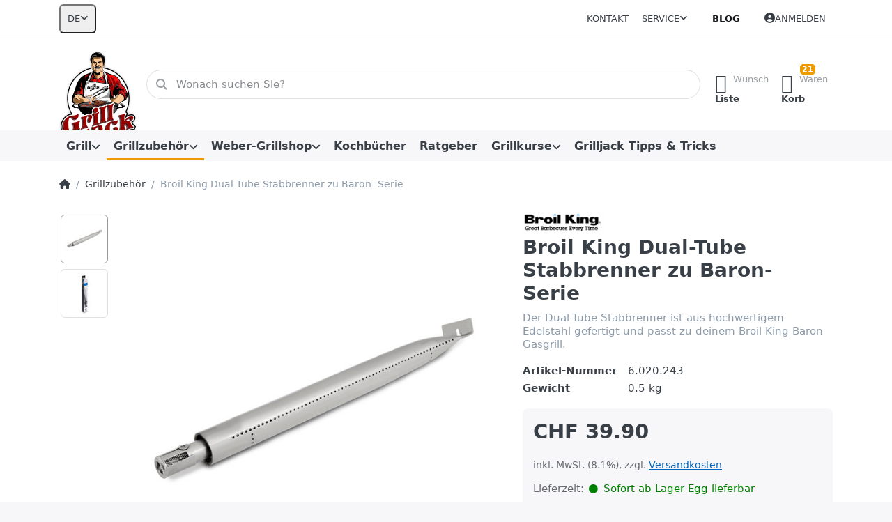

--- FILE ---
content_type: text/html; charset=utf-8
request_url: https://grilljack.ch/de/grill/nach-kategorie/outdoor-kueche/nach-kategorie/zubehoer/broil-king-dual-tube-stabbrenner-zu-baron-serie.html/
body_size: 28752
content:
<!DOCTYPE html>
<html data-pnotify-firstpos1="0" lang="de" dir="ltr">
<head>
    <meta charset="utf-8" />
    <meta name="viewport" content="width=device-width, initial-scale=1.0" />
    <meta name="HandheldFriendly" content="true" />
    <meta name="description" content="Der Dual-Tube Stabbrenner ist aus hochwertigem Edelstahl gefertigt und passt zu deinem Broil King Baron Gasgrill." />
    <meta name="keywords" content="Dual-Tube Brenner, Dual-Tube Stabbrenner, Brenner, Stabbrenner, Baron, Gasgrill, Ersatzteil" />
    <meta name="generator" content="Smartstore 6.2.0.0" />
    <meta property="sm:root" content="/" />
    <meta name='__rvt' content='CfDJ8LOTBqImNIRAj9jadYz53nIqQjB5tTE7xYRDmNUSW9ATQMkYpGioSpoTwBysiQ54AbzGlg4uYX1WuNyVR23sykVHL4bKKeRQVg8ssRGVfv_Duuij7AloCsqetaxiBUUrfGvcpNjVHBkYxr4QkOpaB30' />

    <meta name='accept-language' content='de-CH'/><title itemprop="name">Broil King Dual Tube Stabbrenner zu Baron- Serie kaufen bei Grilljack - Schweizer Anbieter für Grills und Grillzubehör</title>

    


    <script>
    try {
        if (typeof navigator === 'undefined') navigator = {};
        const html = document.documentElement;
        const classList = html.classList;
        if (/Edge\/\d+/.test(navigator.userAgent)) { classList.add('edge'); }
        else if ('mozMatchesSelector' in html) { classList.add('moz'); }
        else if (/iPad|iPhone|iPod/.test(navigator.userAgent) && !window.MSStream) { classList.add('ios'); }
        else if ('webkitMatchesSelector' in html) { classList.add('wkit'); }
        else if (/constructor/i.test(window.HTMLElement)) { classList.add('safari'); };
        classList.add((this.top === this.window ? 'not-' : '') + 'framed');
    } catch (e) { }
</script>
    

    
    
    <link as="font" rel="preload" href="/lib/fa6/webfonts/fa-solid-900.woff2" crossorigin />
    <link as="font" rel="preload" href="/lib/fa6/webfonts/fa-regular-400.woff2" crossorigin />
    
    
        <link rel="stylesheet" href="/lib/fa6/css/all.min.css" crossorigin />
    


    
        <link href="/bundle/css/site-common.css?v=r7oApy1-c6DpFjFNk27dk1bP0zg" rel="stylesheet" type="text/css" />
    
    <link href="/themes/flex/theme.css?v=acqcpIp2IYVxLz1g4Gp41yos5_o" rel="stylesheet" type="text/css" />


    
        <script src="/bundle/js/jquery.js?v=8_RozPc1R2yH47SeJ06zdSqIRgc"></script>
    <script data-origin="client-res">
	window.Res = {
"Common.Notification": "Benachrichtigung","Common.Close": "Schließen","Common.On": "An","Common.OK": "OK","Common.Cancel": "Abbrechen","Common.Off": "Aus","Common.Exit": "Beenden","Common.CtrlKey": "Strg","Common.ShiftKey": "Umschalt","Common.AltKey": "Alt","Common.DelKey": "Entf","Common.Done": "Erledigt","Common.Failed": "Fehlgeschlagen","Common.EnterKey": "Eingabe","Common.EscKey": "Esc","Common.DontAskAgain": "Nicht mehr fragen","Common.DontShowAgain": "Nicht mehr anzeigen","Common.MoveUp": "Nach oben","Common.MoveDown": "Nach unten","Common.CopyToClipboard": "In die Zwischenablage kopieren","Common.CopyToClipboard.Failed": "Kopieren ist fehlgeschlagen.","Common.CopyToClipboard.Succeeded": "Kopiert!","Products.Longdesc.More": "Mehr anzeigen","Products.Longdesc.Less": "Weniger anzeigen","Aria.Label.ShowPassword": "Passwort anzeigen","Aria.Label.HidePassword": "Passwort verbergen","Jquery.Validate.Email": "Bitte geben Sie eine gültige E-Mail-Adresse ein.","Jquery.Validate.Required": "Diese Angabe ist erforderlich.","Jquery.Validate.Remote": "Bitte korrigieren Sie dieses Feld.","Jquery.Validate.Url": "Bitte geben Sie eine gültige URL ein.","Jquery.Validate.Date": "Bitte geben Sie ein gültiges Datum ein.","Jquery.Validate.DateISO": "Bitte geben Sie ein gültiges Datum (nach ISO) ein.","Jquery.Validate.Number": "Bitte geben Sie eine gültige Nummer ein.","Jquery.Validate.Digits": "Bitte geben Sie nur Ziffern ein.","Jquery.Validate.Creditcard": "Bitte geben Sie eine gültige Kreditkartennummer ein.","Jquery.Validate.Equalto": "Wiederholen Sie bitte die Eingabe.","Jquery.Validate.Maxlength": "Bitte geben Sie nicht mehr als {0} Zeichen ein.","Jquery.Validate.Minlength": "Bitte geben Sie mindestens {0} Zeichen ein.","Jquery.Validate.Rangelength": "Die Länge der Eingabe darf minimal {0} und maximal {1} Zeichen lang sein.","jquery.Validate.Range": "Bitte geben Sie einen Wert zwischen {0} und {1} ein.","Jquery.Validate.Max": "Bitte geben Sie einen Wert kleiner oder gleich {0} ein.","Jquery.Validate.Min": "Bitte geben Sie einen Wert größer oder gleich {0} ein.","Admin.Common.AreYouSure": "Sind Sie sicher?","Admin.Common.AskToProceed": "Möchten Sie fortfahren?","FileUploader.Dropzone.Message": "Zum Hochladen Dateien hier ablegen oder klicken","FileUploader.Dropzone.DictDefaultMessage": "Dateien zum Hochladen hier ablegen","FileUploader.Dropzone.DictFallbackMessage": "Ihr Browser unterstützt keine Datei-Uploads per Drag\'n\'Drop.","FileUploader.Dropzone.DictFallbackText": "Bitte benutzen Sie das untenstehende Formular, um Ihre Dateien wie in längst vergangenen Zeiten hochzuladen.","FileUploader.Dropzone.DictFileTooBig": "Die Datei ist zu groß ({{filesize}}MB). Maximale Dateigröße: {{maxFilesize}}MB.","FileUploader.Dropzone.DictInvalidFileType": "Dateien dieses Typs können nicht hochgeladen werden.","FileUploader.Dropzone.DictResponseError": "Der Server gab die Antwort {{statusCode}} zurück.","FileUploader.Dropzone.DictCancelUpload": "Upload abbrechen","FileUploader.Dropzone.DictUploadCanceled": "Upload abgebrochen.","FileUploader.Dropzone.DictCancelUploadConfirmation": "Sind Sie sicher, dass Sie den Upload abbrechen wollen?","FileUploader.Dropzone.DictRemoveFile": "Datei entfernen","FileUploader.Dropzone.DictMaxFilesExceeded": "Sie können keine weiteren Dateien hochladen.","FileUploader.StatusWindow.Uploading.File": "Datei wird hochgeladen","FileUploader.StatusWindow.Uploading.Files": "Dateien werden hochgeladen","FileUploader.StatusWindow.Complete.File": "Upload abgeschlossen","FileUploader.StatusWindow.Complete.Files": "Uploads abgeschlossen","FileUploader.StatusWindow.Canceled.File": "Upload abgebrochen","FileUploader.StatusWindow.Canceled.Files": "Uploads abgebrochen",    };

    window.ClientId = "6a7e4645-bf33-4c10-927d-3677ccff1479";
</script>

    
    <link as="image" rel="preload" href="//grilljack.ch/media/16249/content/company-logo.png" />
    <script data-origin='globalization'>document.addEventListener('DOMContentLoaded', function () { if (Smartstore.globalization) { Smartstore.globalization.culture = {"name":"de-CH","englishName":"German (Switzerland)","nativeName":"Deutsch (Schweiz)","isRTL":false,"language":"de","numberFormat":{",":"’",".":".","pattern":[1],"decimals":2,"groupSizes":[3],"+":"+","-":"-","NaN":"NaN","negativeInfinity":"-∞","positiveInfinity":"∞","percent":{",":"’",".":".","pattern":[1,1],"decimals":2,"groupSizes":[3],"symbol":"%"},"currency":{",":"’",".":".","pattern":[2,2],"decimals":2,"groupSizes":[3],"symbol":"CHF"}},"dateTimeFormat":{"calendarName":"Gregorianischer Kalender","/":".",":":":","firstDay":1,"twoDigitYearMax":2029,"AM":["vorm.","vorm.","VORM."],"PM":["nachm.","nachm.","NACHM."],"days":{"names":["Sonntag","Montag","Dienstag","Mittwoch","Donnerstag","Freitag","Samstag"],"namesAbbr":["So","Mo","Di","Mi","Do","Fr","Sa"],"namesShort":["S","M","D","M","D","F","S"]},"months":{"names":["Januar","Februar","März","April","Mai","Juni","Juli","August","September","Oktober","November","Dezember",""],"namesAbbr":["Jan.","Feb.","März","Apr.","Mai","Juni","Juli","Aug.","Sept.","Okt.","Nov.","Dez.",""]},"patterns":{"d":"dd.MM.yyyy","D":"dddd, d. MMMM yyyy","t":"HH:mm","T":"HH:mm:ss","g":"dd.MM.yyyy HH:mm","G":"dd.MM.yyyy HH:mm:ss","f":"dddd, d. MMMM yyyy HH:mm:ss","F":"dddd, d. MMMM yyyy HH:mm:ss","M":"d. MMMM","Y":"MMMM yyyy","u":"yyyy'-'MM'-'dd HH':'mm':'ss'Z'"}}}; }; });</script><meta property='sm:pagedata' content='{"type":"category","id":"2680","menuItemId":1,"entityId":2680,"parentId":0}' />
    <meta property='og:site_name' content='Grilljack' />
    <meta property='og:site' content='https://grilljack.ch/de' />
    <meta property='og:url' content='https://grilljack.ch/de/grill/nach-kategorie/outdoor-kueche/nach-kategorie/zubehoer/broil-king-dual-tube-stabbrenner-zu-baron-serie.html/' />
    <meta property='og:type' content='product' />
    <meta property='og:title' content='Broil King Dual-Tube Stabbrenner zu Baron- Serie' />
    <meta property='twitter:card' content='summary' />
    <meta property='twitter:title' content='Broil King Dual-Tube Stabbrenner zu Baron- Serie' />

        <meta property='og:description' content='Der Dual-Tube Stabbrenner ist aus hochwertigem Edelstahl gefertigt und passt zu deinem Broil King Baron Gasgrill.' />
        <meta property='twitter:description' content='Der Dual-Tube Stabbrenner ist aus hochwertigem Edelstahl gefertigt und passt zu deinem Broil King Baron Gasgrill.' />

        <meta property='og:image' content='https://grilljack.ch/media/9245/catalog/bk_18631_dual_1.jpg' />
        <meta property='og:image:type' content='image/jpeg' />
        <meta property='twitter:image' content='https://grilljack.ch/media/9245/catalog/bk_18631_dual_1.jpg' />
            <meta property='og:image:alt' content='Bild von Broil King Dual-Tube Stabbrenner zu Baron- Serie' />
            <meta property='twitter:image:alt' content='Bild von Broil King Dual-Tube Stabbrenner zu Baron- Serie' />
            <meta property='og:image:width' content='1000' />
            <meta property='og:image:height' content='1000' />


    
    


    <script src="/js/smartstore.globalization.adapter.js"></script>

    

    <link rel="shortcut icon" href='//grilljack.ch/media/16450/content/favicon.ico?v=6.2' />





</head>

<body class="lyt-cols-1">
    
    

<a href="#content-center" id="skip-to-content" class="btn btn-primary btn-lg rounded-pill">
    Zum Hauptinhalt springen
</a>

<div id="page">
    <div class="canvas-blocker canvas-slidable"></div>

    <div class="page-main canvas-slidable">

        <header id="header">
            <div class="menubar-section d-none d-lg-block menubar-light">
                <div class="container menubar-container">
                    



<nav class="menubar navbar navbar-slide">

    <div class="menubar-group ml-0">


<div class="dropdown">
    <button id="language-selector" 
            type="button" 
            class="menubar-link reset" 
            data-toggle="dropdown" 
            role="combobox"
            aria-haspopup="listbox" 
            aria-expanded="false"
            aria-controls="language-options"
            aria-label="Aktuelle Sprache German – Sprache wechseln">
        <span aria-hidden="true">DE</span>
        <i class="fa fa-angle-down" aria-hidden="true"></i>
    </button>
    <div id="language-options" class="dropdown-menu" aria-labelledby="language-selector" role="listbox">
            <a role="option" href="/de/set-language/2/?returnUrl=de%2Fgrill%2Fnach-kategorie%2Foutdoor-kueche%2Fnach-kategorie%2Fzubehoer%2Fbroil-king-dual-tube-stabbrenner-zu-baron-serie.html%2F" title="German (DE)" rel="nofollow" class="dropdown-item disabled" data-selected="true" data-abbreviation="German" aria-selected="true" aria-current="page" aria-disabled="false">
                <span>German</span>
            </a>
            <a role="option" href="/de/set-language/1/?returnUrl=en%2FGrill%2FNach-Kategorie%2FOutdoor-Kueche%2FNach-Kategorie%2FZubehoer%2FBroil-King-Dual-Tube-Stabbrenner-zu-Baron-Serie.html" title="English (EN)" rel="nofollow" class="dropdown-item" data-selected="false" data-abbreviation="English">
                <span>English</span>
            </a>
    </div>
</div>    </div>

    <div class="menubar-group ml-auto">
        

            <a class="menubar-link" href="/de/contactus/">Kontakt</a>

        


<div class="cms-menu cms-menu-dropdown" data-menu-name="helpandservice">
    <div class="dropdown">
        <a id="helpandservice-opener" data-toggle="dropdown" aria-haspopup="listbox" aria-expanded="false" href="#" rel="nofollow" class="menubar-link">
            <span>Service</span>
            <i class="fal fa-angle-down menubar-caret"></i>
        </a>
        <div class="dropdown-menu" aria-labelledby="helpandservice-opener" role="listbox" aria-hidden="true">
                <a href="/de/newproducts/" role="option" class="dropdown-item menu-link">
                    <span>Neu eingetroffen</span>
                </a>
                <a href="/de/recentlyviewedproducts/" role="option" class="dropdown-item menu-link">
                    <span>Zuletzt angesehen</span>
                </a>
                        <div class="dropdown-divider"></div>
                <a href="/de/uber-uns/" role="option" class="dropdown-item menu-link">
                    <span>Über uns</span>
                </a>
                <a href="/de/haftungsausschluss/" role="option" class="dropdown-item menu-link">
                    <span>Haftungsausschluss</span>
                </a>
                <a href="/de/versand-rueckgabe/" role="option" class="dropdown-item menu-link">
                    <span>Versand und Rückgabe</span>
                </a>
                <a href="/de/bedingungen-fuer-die-nutzung/" role="option" class="dropdown-item menu-link">
                    <span>Bedingungen der Nutzung</span>
                </a>
                <a href="/blog/" role="option" class="dropdown-item menu-link">
                    <span>Blog</span>
                </a>
        </div>
    </div>
</div>



    </div>

    <div class="menubar-group menubar-group--special">

        <a class='menubar-link' href='/de/blog/'>Blog</a>
        
    </div>

    <div id="menubar-my-account" class="menubar-group">
        <div class="dropdown">
            <a class="menubar-link" aria-haspopup="true" aria-expanded="false" href="/de/login/?returnUrl=%2Fde%2Fgrill%2Fnach-kategorie%2Foutdoor-kueche%2Fnach-kategorie%2Fzubehoer%2Fbroil-king-dual-tube-stabbrenner-zu-baron-serie.html%2F" rel="nofollow">
                <i class="fal fa-user-circle menubar-icon"></i>

                    <span>Anmelden</span>
            </a>

        </div>
        
    </div>

    

</nav>


                </div>
            </div>
            <div class="shopbar-section shopbar-light">
                <div class="container shopbar-container">
                    
<div class="shopbar">
    <div class="shopbar-col-group shopbar-col-group-brand">
        <div class="shopbar-col shop-logo">
            
<a class="brand" href="/de">
        
        <img src='//grilljack.ch/media/16249/content/company-logo.png' alt="Grilljack" title="Grilljack" class="img-fluid" width="115" height="148" />
</a>

        </div>
        <div class="shopbar-col shopbar-search">
            
                


<form action="/de/search/" class="instasearch-form has-icon" method="get" role="search">
    <span id="instasearch-desc-search-search" class="sr-only">
        Geben Sie einen Suchbegriff ein. Während Sie tippen, erscheinen automatisch erste Ergebnisse. Drücken Sie die Eingabetaste, um alle Ergebnisse aufzurufen.
    </span>
    <input type="search" class="instasearch-term form-control text-truncate" name="q" placeholder="Wonach suchen Sie?" aria-label="Wonach suchen Sie?" aria-describedby="instasearch-desc-search-search" data-instasearch="true" data-minlength="3" data-showthumbs="true" data-url="/de/instantsearch/" data-origin="Search/Search" autocomplete="off" />

    <div class="instasearch-addon d-flex align-items-center justify-content-center">
        <button type="button" class="instasearch-clear input-clear" aria-label="Suchbegriff löschen">
            <i class="fa fa-xmark"></i>
        </button>
    </div>
    <span class="input-group-icon instasearch-icon">
        <button type="submit" class="instasearch-submit input-clear bg-transparent" tabindex="-1" aria-hidden="true">
            <i class="fa fa-magnifying-glass"></i>
        </button>
    </span>
    <div class="instasearch-drop">
        <div class="instasearch-drop-body clearfix"></div>
    </div>

    
</form>
            
        </div>
    </div>

    <div class="shopbar-col-group shopbar-col-group-tools">
        

<div class="shopbar-col shopbar-tools" data-summary-href="/de/shoppingcart/cartsummary/?cart=True&amp;wishlist=True&amp;compare=False">

    <div class="shopbar-tool d-lg-none" id="shopbar-menu">
        <a id="offcanvas-menu-opener" class="shopbar-button" href="#" data-placement="start" data-target="#offcanvas-menu" aria-controls="offcanvas-menu" aria-expanded="false" data-autohide="true" data-disablescrolling="true" data-fullscreen="false" data-toggle="offcanvas">
            <span class="shopbar-button-icon" aria-hidden="true">
                <i class="icm icm-menu"></i>
            </span>
            <span class="shopbar-button-label-sm">
                Menü
            </span>
        </a>
    </div>

    

    <div class="shopbar-tool d-lg-none" id="shopbar-user">
        <a class="shopbar-button" href="/de/login/">
            <span class="shopbar-button-icon" aria-hidden="true">
                <i class="icm icm-user"></i>
            </span>
            <span class="shopbar-button-label-sm">
                Anmelden
            </span>
        </a>
    </div>

    

    <div class="shopbar-tool" id="shopbar-wishlist" data-target="#wishlist-tab">
        <a data-summary-href="/de/shoppingcart/cartsummary/?wishlist=True" aria-controls="offcanvas-cart" aria-expanded="false" class="shopbar-button navbar-toggler" data-autohide="true" data-disablescrolling="true" data-fullscreen="false" data-placement="end" data-target="#offcanvas-cart" data-toggle="offcanvas" href="/de/wishlist/">
            <span class="shopbar-button-icon" aria-hidden="true">
                <i class="icm icm-heart"></i>
                <span class='badge badge-pill badge-counter badge-counter-ring label-cart-amount badge-warning' data-bind-to="WishlistItemsCount" style="display: none">
                    0
                </span>
            </span>
            <span class="shopbar-button-label" aria-label="Wunschliste">
                <span>Wunsch</span><br />
                <strong>Liste</strong>
            </span>
            <span class="shopbar-button-label-sm">
                Wunschliste
            </span>
        </a>
    </div>

    <div class="shopbar-tool" id="shopbar-cart" data-target="#cart-tab">
        <a data-summary-href="/de/shoppingcart/cartsummary/?cart=True" aria-controls="offcanvas-cart" aria-expanded="false" class="shopbar-button navbar-toggler" data-autohide="true" data-disablescrolling="true" data-fullscreen="false" data-placement="end" data-target="#offcanvas-cart" data-toggle="offcanvas" href="/de/cart/">
            <span class="shopbar-button-icon" aria-hidden="true">
                <i class="icm icm-bag"></i>
                <span class='badge badge-pill badge-counter badge-counter-ring label-cart-amount badge-warning' data-bind-to="CartItemsCount" style="display: none">
                    0
                </span>
            </span>
            <span class="shopbar-button-label" aria-label="Warenkorb">
                <span>Waren</span><br />
                <strong>Korb</strong>
            </span>
            <span class="shopbar-button-label-sm">
                Warenkorb
            </span>
        </a>
    </div>

    
</div>




    </div>
</div>
                </div>
            </div>
            <div class="megamenu-section d-none d-lg-block">
                <nav class="navbar navbar-light" aria-label="Hauptnavigation">
                    <div class="container megamenu-container">
                        



<div class="mainmenu megamenu megamenu-blend--next">
    



<div class="cms-menu cms-menu-navbar" data-menu-name="main">
    <div class="megamenu-nav megamenu-nav--prev alpha">
        <a href="#" class="megamenu-nav-btn btn btn-clear-dark btn-icon btn-sm" tabindex="-1" aria-hidden="true">
            <i class="far fa-chevron-left megamenu-nav-btn-icon"></i>
        </a>
    </div>

    <ul class="navbar-nav nav flex-row flex-nowrap" id="menu-main" role="menubar">

            <li id="main-nav-item-654359" data-id="654359" role="none" class="nav-item dropdown-submenu">
                <a id="main-nav-item-link-654359" href="/de/grill-2/" aria-controls="dropdown-menu-654359" aria-expanded="false" aria-haspopup="menu" class="nav-link menu-link dropdown-toggle" data-target="#dropdown-menu-654359" role="menuitem" tabindex="0">
                    <span>Grill</span>
                </a>
            </li>
            <li id="main-nav-item-654379" data-id="654379" role="none" class="nav-item dropdown-submenu selected">
                <a id="main-nav-item-link-654379" href="/de/grill-zubehoer/" aria-controls="dropdown-menu-654379" aria-expanded="false" aria-haspopup="menu" class="nav-link menu-link dropdown-toggle" data-target="#dropdown-menu-654379" role="menuitem" tabindex="-1">
                    <span>Grillzubehör </span>
                </a>
            </li>
            <li id="main-nav-item-654404" data-id="654404" role="none" class="nav-item dropdown-submenu">
                <a id="main-nav-item-link-654404" href="/de/weber-grill-shop/" aria-controls="dropdown-menu-654404" aria-expanded="false" aria-haspopup="menu" class="nav-link menu-link dropdown-toggle" data-target="#dropdown-menu-654404" role="menuitem" tabindex="-1">
                    <span>Weber-Grillshop</span>
                </a>
            </li>
            <li id="main-nav-item-654444" data-id="654444" role="none" class="nav-item">
                <a id="main-nav-item-link-654444" href="/de/kochbuecher/" class="nav-link menu-link" role="menuitem" tabindex="-1">
                    <span>Kochbücher</span>
                </a>
            </li>
            <li id="main-nav-item-654445" data-id="654445" role="none" class="nav-item">
                <a id="main-nav-item-link-654445" href="/ratgeber-weber-grill/" class="nav-link menu-link" role="menuitem" tabindex="-1">
                    <span>Ratgeber</span>
                </a>
            </li>
            <li id="main-nav-item-654446" data-id="654446" role="none" class="nav-item dropdown-submenu">
                <a id="main-nav-item-link-654446" href="/de/grillkurse-vorfuehrungen/" aria-controls="dropdown-menu-654446" aria-expanded="false" aria-haspopup="menu" class="nav-link menu-link dropdown-toggle" data-target="#dropdown-menu-654446" role="menuitem" tabindex="-1">
                    <span>Grillkurse </span>
                </a>
            </li>
            <li id="main-nav-item-654450" data-id="654450" role="none" class="nav-item">
                <a id="main-nav-item-link-654450" href="/blog/tag/grill-tipps/" class="nav-link menu-link" role="menuitem" tabindex="-1">
                    <span>Grilljack Tipps &amp; Tricks</span>
                </a>
            </li>

        
    </ul>

    <div class="megamenu-nav megamenu-nav--next omega">
        <a href="#" class="megamenu-nav-btn btn btn-clear-dark btn-icon btn-sm" tabindex="-1" aria-hidden="true">
            <i class="far fa-chevron-right megamenu-nav-btn-icon"></i>
        </a>
    </div>
</div>
</div>

<div class="megamenu-dropdown-container container">
        <div id="dropdown-menu-654359"
             data-id="654359"
             data-entity-id="2679"
             data-entity-name="Category"
             data-display-rotator="true"
             role="menu"
             aria-labelledby="main-nav-item-link-654359"
             aria-hidden="true">

            <div class="dropdown-menu megamenu-dropdown">
                

                <div class="row megamenu-dropdown-row">

                        <div class="col-md-3 col-sm-6 megamenu-col">
                                <div class="megamenu-dropdown-item">
                                        <a href="/de/nach-kategorie/" id="dropdown-heading-654360" data-id="654360" class="megamenu-dropdown-heading" role="menuitem" tabindex="-1">
                                            <span>Nach Kategorie</span>
                                        </a>

        <div class="megamenu-subitems block">
                <span class="megamenu-subitem-wrap">
                    <a href="/de/aussteller/" id="megamenu-subitem-654361" data-id="654361" class="megamenu-subitem focus-inset text-truncate" role="menuitem" tabindex="-1"><span>Aussteller</span></a>
                </span>
                <span class="megamenu-subitem-wrap">
                    <a href="/de/pizzaofen/" id="megamenu-subitem-654362" data-id="654362" class="megamenu-subitem focus-inset text-truncate" role="menuitem" tabindex="-1"><span>Pizzaofen</span></a>
                </span>
                <span class="megamenu-subitem-wrap">
                    <a href="/de/holzkohlegrill/" id="megamenu-subitem-654363" data-id="654363" class="megamenu-subitem focus-inset text-truncate" role="menuitem" tabindex="-1"><span>Holzkohlegrill</span></a>
                </span>
                <span class="megamenu-subitem-wrap">
                    <a href="/de/gasgrill/" id="megamenu-subitem-654364" data-id="654364" class="megamenu-subitem focus-inset text-truncate" role="menuitem" tabindex="-1"><span>Gasgrill</span></a>
                </span>
                <span class="megamenu-subitem-wrap">
                    <a href="/de/elektrogrill/" id="megamenu-subitem-654365" data-id="654365" class="megamenu-subitem focus-inset text-truncate" role="menuitem" tabindex="-1"><span>Elektrogrill</span></a>
                </span>
                <span class="megamenu-subitem-wrap">
                    <a href="/de/smoker/" id="megamenu-subitem-654366" data-id="654366" class="megamenu-subitem focus-inset text-truncate" role="menuitem" tabindex="-1"><span>Smoker</span></a>
                </span>
                <span class="megamenu-subitem-wrap">
                    <a href="/de/keramik-grill/" id="megamenu-subitem-654367" data-id="654367" class="megamenu-subitem focus-inset text-truncate" role="menuitem" tabindex="-1"><span>Keramik Grill</span></a>
                </span>
                <span class="megamenu-subitem-wrap">
                    <a href="/de/feuerschalen/" id="megamenu-subitem-654368" data-id="654368" class="megamenu-subitem focus-inset text-truncate" role="menuitem" tabindex="-1"><span>Feuerschalen</span></a>
                </span>
                <span class="megamenu-subitem-wrap">
                    <a href="/de/pelletgrill/" id="megamenu-subitem-654369" data-id="654369" class="megamenu-subitem focus-inset text-truncate" role="menuitem" tabindex="-1"><span>Pelletgrill</span></a>
                </span>
                <span class="megamenu-subitem-wrap">
                    <a href="/de/einbaugrill/" id="megamenu-subitem-654370" data-id="654370" class="megamenu-subitem focus-inset text-truncate" role="menuitem" tabindex="-1"><span>Einbaugrill</span></a>
                </span>

        </div>
                                </div>
                                <div class="megamenu-dropdown-item">
                                        <a href="/de/nach-marke/" id="dropdown-heading-654371" data-id="654371" class="megamenu-dropdown-heading" role="menuitem" tabindex="-1">
                                            <span>Nach Marke</span>
                                        </a>

        <div class="megamenu-subitems block">
                <span class="megamenu-subitem-wrap">
                    <a href="/de/cozze-3/" id="megamenu-subitem-654372" data-id="654372" class="megamenu-subitem focus-inset text-truncate" role="menuitem" tabindex="-1"><span>Cozze</span></a>
                </span>
                <span class="megamenu-subitem-wrap">
                    <a href="/de/ninja-3/" id="megamenu-subitem-654373" data-id="654373" class="megamenu-subitem focus-inset text-truncate" role="menuitem" tabindex="-1"><span>Ninja</span></a>
                </span>
                <span class="megamenu-subitem-wrap">
                    <a href="/de/weber-5/" id="megamenu-subitem-654374" data-id="654374" class="megamenu-subitem focus-inset text-truncate" role="menuitem" tabindex="-1"><span>Weber</span></a>
                </span>
                <span class="megamenu-subitem-wrap">
                    <a href="/de/broil-king-6/" id="megamenu-subitem-654375" data-id="654375" class="megamenu-subitem focus-inset text-truncate" role="menuitem" tabindex="-1"><span>Broil King</span></a>
                </span>
                <span class="megamenu-subitem-wrap">
                    <a href="/de/outdoorchef-3/" id="megamenu-subitem-654376" data-id="654376" class="megamenu-subitem focus-inset text-truncate" role="menuitem" tabindex="-1"><span>Outdoorchef</span></a>
                </span>
                <span class="megamenu-subitem-wrap">
                    <a href="/de/big-green-egg-4/" id="megamenu-subitem-654377" data-id="654377" class="megamenu-subitem focus-inset text-truncate" role="menuitem" tabindex="-1"><span>Big Green Egg</span></a>
                </span>
                <span class="megamenu-subitem-wrap">
                    <a href="/de/lotusgrill-2/" id="megamenu-subitem-654378" data-id="654378" class="megamenu-subitem focus-inset text-truncate" role="menuitem" tabindex="-1"><span>LotusGrill</span></a>
                </span>

        </div>
                                </div>
                        </div>

                                <div class="col-md-6"></div>
                        <div class="col-md-3 col-sm-6 megamenu-col overflow-hidden">
                            <div class="rotator-container mx-1 rotator-654359">
                                <div class="rotator-heading text-center">
                                    <h4>Bestseller an Lager</h4>
                                </div>
                                <div class="rotator-content">
                                    <div class="placeholder"></div>
                                </div>
                            </div>
                        </div>
                </div>

                

                

            </div>

        </div>
        <div id="dropdown-menu-654379"
             data-id="654379"
             data-entity-id="2680"
             data-entity-name="Category"
             data-display-rotator="true"
             role="menu"
             aria-labelledby="main-nav-item-link-654379"
             aria-hidden="true">

            <div class="dropdown-menu megamenu-dropdown">
                

                <div class="row megamenu-dropdown-row">

                        <div class="col-md-3 col-sm-6 megamenu-col">
                                <div class="megamenu-dropdown-item">
                                        <a href="/de/zubehoer/nach-kategorie/" id="dropdown-heading-654380" data-id="654380" class="megamenu-dropdown-heading" role="menuitem" tabindex="-1">
                                            <span>Nach Kategorie</span>
                                        </a>

        <div class="megamenu-subitems block">
                <span class="megamenu-subitem-wrap">
                    <a href="/de/grillabdeckhauben/" id="megamenu-subitem-654381" data-id="654381" class="megamenu-subitem focus-inset text-truncate" role="menuitem" tabindex="-1"><span>Grill-Abdeckhauben </span></a>
                </span>
                <span class="megamenu-subitem-wrap">
                    <a href="/de/grillpfanne/" id="megamenu-subitem-654382" data-id="654382" class="megamenu-subitem focus-inset text-truncate" role="menuitem" tabindex="-1"><span>Grillpfanne</span></a>
                </span>
                <span class="megamenu-subitem-wrap">
                    <a href="/de/grillbesteck-grillzange/" id="megamenu-subitem-654383" data-id="654383" class="megamenu-subitem focus-inset text-truncate" role="menuitem" tabindex="-1"><span>Grillbesteck &amp; Grillzange</span></a>
                </span>
                <span class="megamenu-subitem-wrap">
                    <a href="/de/grillroste-platten/" id="megamenu-subitem-654384" data-id="654384" class="megamenu-subitem focus-inset text-truncate" role="menuitem" tabindex="-1"><span>Grillroste, Platten &amp; Schalen</span></a>
                </span>
                <span class="megamenu-subitem-wrap">
                    <a href="/de/drehspiesse/" id="megamenu-subitem-654385" data-id="654385" class="megamenu-subitem focus-inset text-truncate" role="menuitem" tabindex="-1"><span>Drehspiesse</span></a>
                </span>
                <span class="megamenu-subitem-wrap">
                    <a href="/de/grillausstattung/" id="megamenu-subitem-654386" data-id="654386" class="megamenu-subitem focus-inset text-truncate" role="menuitem" tabindex="-1"><span>Grillausstattung</span></a>
                </span>
                <span class="megamenu-subitem-wrap">
                    <a href="/de/fleischthermometer/" id="megamenu-subitem-654387" data-id="654387" class="megamenu-subitem focus-inset text-truncate" role="menuitem" tabindex="-1"><span>Fleischthermometer </span></a>
                </span>
                <span class="megamenu-subitem-wrap">
                    <a href="/de/grillreinigung/" id="megamenu-subitem-654388" data-id="654388" class="megamenu-subitem focus-inset text-truncate" role="menuitem" tabindex="-1"><span>Grillreinigung</span></a>
                </span>
                <span class="megamenu-subitem-wrap">
                    <a href="/de/grillhandschuhe-schurzen/" id="megamenu-subitem-654389" data-id="654389" class="megamenu-subitem focus-inset text-truncate" role="menuitem" tabindex="-1"><span>Grillhandschuhe &amp; Schürzen</span></a>
                </span>
                <span class="megamenu-subitem-wrap">
                    <a href="/de/messer-schneidebrett/" id="megamenu-subitem-654390" data-id="654390" class="megamenu-subitem focus-inset text-truncate" role="menuitem" tabindex="-1"><span>Messer &amp; Schneidebrett</span></a>
                </span>
                <span class="megamenu-subitem-wrap">
                    <a href="/de/smoken-zubehor/" id="megamenu-subitem-654391" data-id="654391" class="megamenu-subitem focus-inset text-truncate" role="menuitem" tabindex="-1"><span>Smoken &amp; Zubehör</span></a>
                </span>
                <span class="megamenu-subitem-wrap">
                    <a href="/de/holzkohle-pellets-anzundhilfen-co-/" id="megamenu-subitem-654392" data-id="654392" class="megamenu-subitem focus-inset text-truncate" role="menuitem" tabindex="-1"><span>Holzkohle,Pellets, Anzündhilfen &amp; Co. </span></a>
                </span>
                <span class="megamenu-subitem-wrap">
                    <a href="/de/gasflaschen/" id="megamenu-subitem-654393" data-id="654393" class="megamenu-subitem focus-inset text-truncate" role="menuitem" tabindex="-1"><span>Gasflaschen</span></a>
                </span>
                <span class="megamenu-subitem-wrap">
                    <a href="/de/grillersatzteile/" id="megamenu-subitem-654394" data-id="654394" class="megamenu-subitem focus-inset text-truncate" role="menuitem" tabindex="-1"><span>Grillersatzteile</span></a>
                </span>

        </div>
                                </div>
                                <div class="megamenu-dropdown-item">
                                        <a href="/de/zubehoer/nach-marke/" id="dropdown-heading-654395" data-id="654395" class="megamenu-dropdown-heading" role="menuitem" tabindex="-1">
                                            <span>Nach Marke </span>
                                        </a>

        <div class="megamenu-subitems block">
                <span class="megamenu-subitem-wrap">
                    <a href="/de/cozze-4/" id="megamenu-subitem-654396" data-id="654396" class="megamenu-subitem focus-inset text-truncate" role="menuitem" tabindex="-1"><span>Cozze</span></a>
                </span>
                <span class="megamenu-subitem-wrap">
                    <a href="/de/weber-6/" id="megamenu-subitem-654397" data-id="654397" class="megamenu-subitem focus-inset text-truncate" role="menuitem" tabindex="-1"><span>Weber</span></a>
                </span>
                <span class="megamenu-subitem-wrap">
                    <a href="/de/ninja-2/" id="megamenu-subitem-654398" data-id="654398" class="megamenu-subitem focus-inset text-truncate" role="menuitem" tabindex="-1"><span>Ninja</span></a>
                </span>
                <span class="megamenu-subitem-wrap">
                    <a href="/de/broil-king-4/" id="megamenu-subitem-654399" data-id="654399" class="megamenu-subitem focus-inset text-truncate" role="menuitem" tabindex="-1"><span>Broil King</span></a>
                </span>
                <span class="megamenu-subitem-wrap">
                    <a href="/de/outdoorchef-4/" id="megamenu-subitem-654400" data-id="654400" class="megamenu-subitem focus-inset text-truncate" role="menuitem" tabindex="-1"><span>Outdoorchef</span></a>
                </span>
                <span class="megamenu-subitem-wrap">
                    <a href="/de/big-green-egg-5/" id="megamenu-subitem-654401" data-id="654401" class="megamenu-subitem focus-inset text-truncate" role="menuitem" tabindex="-1"><span>Big Green Egg</span></a>
                </span>
                <span class="megamenu-subitem-wrap">
                    <a href="/de/lotusgrill-4/" id="megamenu-subitem-654402" data-id="654402" class="megamenu-subitem focus-inset text-truncate" role="menuitem" tabindex="-1"><span>LotusGrill</span></a>
                </span>
                <span class="megamenu-subitem-wrap">
                    <a href="/de/giesser-3/" id="megamenu-subitem-654403" data-id="654403" class="megamenu-subitem focus-inset text-truncate" role="menuitem" tabindex="-1"><span>Giesser</span></a>
                </span>

        </div>
                                </div>
                        </div>

                                <div class="col-md-6"></div>
                        <div class="col-md-3 col-sm-6 megamenu-col overflow-hidden">
                            <div class="rotator-container mx-1 rotator-654379">
                                <div class="rotator-heading text-center">
                                    <h4>Nützliche Grill-Helfer</h4>
                                </div>
                                <div class="rotator-content">
                                    <div class="placeholder"></div>
                                </div>
                            </div>
                        </div>
                </div>

                

                

            </div>

        </div>
        <div id="dropdown-menu-654404"
             data-id="654404"
             data-entity-id="2717"
             data-entity-name="Category"
             data-display-rotator="false"
             role="menu"
             aria-labelledby="main-nav-item-link-654404"
             aria-hidden="true">

            <div class="dropdown-menu megamenu-dropdown">
                

                <div class="row megamenu-dropdown-row">

                        <div class="col-md-3 col-sm-6 megamenu-col">
                                <div class="megamenu-dropdown-item">
                                        <a href="/de/weber-shop/weber-holzkohlegrill/" id="dropdown-heading-654405" data-id="654405" class="megamenu-dropdown-heading" role="menuitem" tabindex="-1">
                                            <span>Weber Holzkohlegrill</span>
                                        </a>

        <div class="megamenu-subitems block">
                <span class="megamenu-subitem-wrap">
                    <a href="/de/weber-smokey-joe/" id="megamenu-subitem-654406" data-id="654406" class="megamenu-subitem focus-inset text-truncate" role="menuitem" tabindex="-1"><span>Weber Smokey Joe</span></a>
                </span>
                <span class="megamenu-subitem-wrap">
                    <a href="/de/weber-go-anywhere/" id="megamenu-subitem-654407" data-id="654407" class="megamenu-subitem focus-inset text-truncate" role="menuitem" tabindex="-1"><span>Weber Go Anywhere</span></a>
                </span>
                <span class="megamenu-subitem-wrap">
                    <a href="/de/weber-compact-kettle/" id="megamenu-subitem-654408" data-id="654408" class="megamenu-subitem focus-inset text-truncate" role="menuitem" tabindex="-1"><span>Weber Compact Kettle</span></a>
                </span>
                <span class="megamenu-subitem-wrap">
                    <a href="/de/weber-bar-b-kettle/" id="megamenu-subitem-654409" data-id="654409" class="megamenu-subitem focus-inset text-truncate" role="menuitem" tabindex="-1"><span>Weber Bar-B-Kettle</span></a>
                </span>
                <span class="megamenu-subitem-wrap">
                    <a href="/de/weber-classic-kettle/" id="megamenu-subitem-654410" data-id="654410" class="megamenu-subitem focus-inset text-truncate" role="menuitem" tabindex="-1"><span>Weber Classic Kettle</span></a>
                </span>
                <span class="megamenu-subitem-wrap">
                    <a href="/de/weber-original-kettle/" id="megamenu-subitem-654411" data-id="654411" class="megamenu-subitem focus-inset text-truncate" role="menuitem" tabindex="-1"><span>Weber Original Kettle</span></a>
                </span>
                <span class="megamenu-subitem-wrap">
                    <a href="/de/weber-master-touch/" id="megamenu-subitem-654412" data-id="654412" class="megamenu-subitem focus-inset text-truncate" role="menuitem" tabindex="-1"><span>Weber Master Touch</span></a>
                </span>
                <span class="megamenu-subitem-wrap">
                    <a href="/de/weber-performer/" id="megamenu-subitem-654413" data-id="654413" class="megamenu-subitem focus-inset text-truncate" role="menuitem" tabindex="-1"><span>Weber Performer</span></a>
                </span>
                <span class="megamenu-subitem-wrap">
                    <a href="/de/weber-summit-kamado/" id="megamenu-subitem-654414" data-id="654414" class="megamenu-subitem focus-inset text-truncate" role="menuitem" tabindex="-1"><span>Weber Summit Kamado</span></a>
                </span>
                <span class="megamenu-subitem-wrap">
                    <a href="/de/weber-smokey-mountain-cooker/" id="megamenu-subitem-654415" data-id="654415" class="megamenu-subitem focus-inset text-truncate" role="menuitem" tabindex="-1"><span>Weber Smokey Mountain Cooker</span></a>
                </span>
                <span class="megamenu-subitem-wrap">
                    <a href="/de/weber-smokefire/" id="megamenu-subitem-654416" data-id="654416" class="megamenu-subitem focus-inset text-truncate" role="menuitem" tabindex="-1"><span>Weber SmokeFire</span></a>
                </span>
                <span class="megamenu-subitem-wrap">
                    <a href="/de/weber-fireplace/" id="megamenu-subitem-654417" data-id="654417" class="megamenu-subitem focus-inset text-truncate" role="menuitem" tabindex="-1"><span>Weber Fireplace</span></a>
                </span>

        </div>
                                </div>
                                <div class="megamenu-dropdown-item">
                                        <a href="/de/weber-shop/weber-gasgrill/" id="dropdown-heading-654418" data-id="654418" class="megamenu-dropdown-heading" role="menuitem" tabindex="-1">
                                            <span>Weber Gasgrill</span>
                                        </a>

        <div class="megamenu-subitems block">
                <span class="megamenu-subitem-wrap">
                    <a href="/de/go-anywhere-gas/" id="megamenu-subitem-654419" data-id="654419" class="megamenu-subitem focus-inset text-truncate" role="menuitem" tabindex="-1"><span>Go Anywhere Gas</span></a>
                </span>
                <span class="megamenu-subitem-wrap">
                    <a href="/de/weber-q-series/" id="megamenu-subitem-654420" data-id="654420" class="megamenu-subitem focus-inset text-truncate" role="menuitem" tabindex="-1"><span>Weber Q-Series</span></a>
                </span>
                <span class="megamenu-subitem-wrap">
                    <a href="/de/weber-traveler/" id="megamenu-subitem-654421" data-id="654421" class="megamenu-subitem focus-inset text-truncate" role="menuitem" tabindex="-1"><span>Weber Traveler</span></a>
                </span>
                <span class="megamenu-subitem-wrap">
                    <a href="/de/weber-slate-premium-plancha-/" id="megamenu-subitem-654422" data-id="654422" class="megamenu-subitem focus-inset text-truncate" role="menuitem" tabindex="-1"><span>Weber SLATE Premium Plancha </span></a>
                </span>
                <span class="megamenu-subitem-wrap">
                    <a href="/de/weber-spirit-spirit-ii/" id="megamenu-subitem-654423" data-id="654423" class="megamenu-subitem focus-inset text-truncate" role="menuitem" tabindex="-1"><span>Weber Spirit &amp; Spirit II</span></a>
                </span>
                <span class="megamenu-subitem-wrap">
                    <a href="/de/weber-genesis-genesis-ii/" id="megamenu-subitem-654424" data-id="654424" class="megamenu-subitem focus-inset text-truncate" role="menuitem" tabindex="-1"><span>Weber Genesis &amp; Genesis II</span></a>
                </span>
                <span class="megamenu-subitem-wrap">
                    <a href="/de/weber-summit/" id="megamenu-subitem-654425" data-id="654425" class="megamenu-subitem focus-inset text-truncate" role="menuitem" tabindex="-1"><span>Weber Summit</span></a>
                </span>
                <span class="megamenu-subitem-wrap">
                    <a href="/de/weber-sear-zone-grills/" id="megamenu-subitem-654426" data-id="654426" class="megamenu-subitem focus-inset text-truncate" role="menuitem" tabindex="-1"><span>Weber Sear Zone Grills</span></a>
                </span>

        </div>
                                </div>
                        </div>
                        <div class="col-md-3 col-sm-6 megamenu-col">
                                <div class="megamenu-dropdown-item">
                                        <a href="/de/weber-shop/weber-elektrogrill/" id="dropdown-heading-654427" data-id="654427" class="megamenu-dropdown-heading" role="menuitem" tabindex="-1">
                                            <span>Weber Elektrogrill</span>
                                        </a>

        <div class="megamenu-subitems block">
                <span class="megamenu-subitem-wrap">
                    <a href="/de/weber-q-series-2/" id="megamenu-subitem-654428" data-id="654428" class="megamenu-subitem focus-inset text-truncate" role="menuitem" tabindex="-1"><span>Weber Q-Series</span></a>
                </span>
                <span class="megamenu-subitem-wrap">
                    <a href="/de/lumin/" id="megamenu-subitem-654429" data-id="654429" class="megamenu-subitem focus-inset text-truncate" role="menuitem" tabindex="-1"><span>Weber Lumin</span></a>
                </span>
                <span class="megamenu-subitem-wrap">
                    <a href="/de/weber-pulse/" id="megamenu-subitem-654430" data-id="654430" class="megamenu-subitem focus-inset text-truncate" role="menuitem" tabindex="-1"><span>Weber Pulse</span></a>
                </span>

        </div>
                                </div>
                                <div class="megamenu-dropdown-item">
                                        <a href="/de/weber-shop/weber-zubehor/" id="dropdown-heading-654431" data-id="654431" class="megamenu-dropdown-heading" role="menuitem" tabindex="-1">
                                            <span>Weber Grill-Zubehör </span>
                                        </a>

        <div class="megamenu-subitems block">
                <span class="megamenu-subitem-wrap">
                    <a href="/de/grillabdeckhauben-2/" id="megamenu-subitem-654432" data-id="654432" class="megamenu-subitem focus-inset text-truncate" role="menuitem" tabindex="-1"><span>Grillabdeckhauben</span></a>
                </span>
                <span class="megamenu-subitem-wrap">
                    <a href="/de/grillpfanne-2/" id="megamenu-subitem-654433" data-id="654433" class="megamenu-subitem focus-inset text-truncate" role="menuitem" tabindex="-1"><span>Grillpfanne</span></a>
                </span>
                <span class="megamenu-subitem-wrap">
                    <a href="/de/grillbesteck-zange/" id="megamenu-subitem-654434" data-id="654434" class="megamenu-subitem focus-inset text-truncate" role="menuitem" tabindex="-1"><span>Grillbesteck &amp; Zange</span></a>
                </span>
                <span class="megamenu-subitem-wrap">
                    <a href="/de/grillroste-platten-2/" id="megamenu-subitem-654435" data-id="654435" class="megamenu-subitem focus-inset text-truncate" role="menuitem" tabindex="-1"><span>Grillroste &amp; Platten</span></a>
                </span>
                <span class="megamenu-subitem-wrap">
                    <a href="/de/drehspiess/" id="megamenu-subitem-654436" data-id="654436" class="megamenu-subitem focus-inset text-truncate" role="menuitem" tabindex="-1"><span>Drehspiess</span></a>
                </span>
                <span class="megamenu-subitem-wrap">
                    <a href="/de/grillausstattung-2/" id="megamenu-subitem-654437" data-id="654437" class="megamenu-subitem focus-inset text-truncate" role="menuitem" tabindex="-1"><span>Grillausstattung</span></a>
                </span>
                <span class="megamenu-subitem-wrap">
                    <a href="/de/fleischthermometer-2/" id="megamenu-subitem-654438" data-id="654438" class="megamenu-subitem focus-inset text-truncate" role="menuitem" tabindex="-1"><span>Fleischthermometer</span></a>
                </span>
                <span class="megamenu-subitem-wrap">
                    <a href="/de/grillbucher/" id="megamenu-subitem-654439" data-id="654439" class="megamenu-subitem focus-inset text-truncate" role="menuitem" tabindex="-1"><span>Grillbücher</span></a>
                </span>
                <span class="megamenu-subitem-wrap">
                    <a href="/de/grillreinigung-2/" id="megamenu-subitem-654440" data-id="654440" class="megamenu-subitem focus-inset text-truncate" role="menuitem" tabindex="-1"><span>Grillreinigung</span></a>
                </span>
                <span class="megamenu-subitem-wrap">
                    <a href="/de/grillhandschuhe-schurzen-2/" id="megamenu-subitem-654441" data-id="654441" class="megamenu-subitem focus-inset text-truncate" role="menuitem" tabindex="-1"><span>Grillhandschuhe &amp; Schürzen</span></a>
                </span>
                <span class="megamenu-subitem-wrap">
                    <a href="/de/ablagen-rollwagen/" id="megamenu-subitem-654442" data-id="654442" class="megamenu-subitem focus-inset text-truncate" role="menuitem" tabindex="-1"><span>Ablagen &amp; Rollwagen</span></a>
                </span>
                <span class="megamenu-subitem-wrap">
                    <a href="/de/briketts-holzkohle-pellets/" id="megamenu-subitem-654443" data-id="654443" class="megamenu-subitem focus-inset text-truncate" role="menuitem" tabindex="-1"><span>Briketts, Holzkohle, Pellets &amp; Co.</span></a>
                </span>

        </div>
                                </div>
                        </div>

                </div>

                <div class="megamenu-picture-container d-none d-lg-block" style="display: flex; align-items: center; bottom: 0; top: 0;right: 0; transform: translate(-30px, 0px);">
                        <img src="//grilljack.ch/media/16212/megamenu/logo-weber-menu.png" style="" border="0" alt="Weber-Grillshop" loading="lazy" aria-hidden="true" />
                </div>

                

            </div>

        </div>
        <div id="dropdown-menu-654444"
             data-id="654444"
             data-entity-id="2715"
             data-entity-name="Category"
             data-display-rotator="true"
             role="menu"
             aria-labelledby="main-nav-item-link-654444"
             aria-hidden="true">

            <div class="dropdown-menu megamenu-dropdown">
                

                <div class="row megamenu-dropdown-row">


                                <div class="col-md-9"></div>
                        <div class="col-md-3 col-sm-6 megamenu-col overflow-hidden">
                            <div class="rotator-container mx-1 rotator-654444">
                                <div class="rotator-heading text-center">
                                    <h4>Bücher für Grillmeister</h4>
                                </div>
                                <div class="rotator-content">
                                    <div class="placeholder"></div>
                                </div>
                            </div>
                        </div>
                </div>

                

                

            </div>

        </div>
        <div id="dropdown-menu-654445"
             data-id="654445"
             data-entity-id="2849"
             data-entity-name="Category"
             data-display-rotator="false"
             role="menu"
             aria-labelledby="main-nav-item-link-654445"
             aria-hidden="true">

            <div class="dropdown-menu megamenu-dropdown">
                

                <div class="row megamenu-dropdown-row">


                </div>

                

                

            </div>

        </div>
        <div id="dropdown-menu-654446"
             data-id="654446"
             data-entity-id="2719"
             data-entity-name="Category"
             data-display-rotator="false"
             role="menu"
             aria-labelledby="main-nav-item-link-654446"
             aria-hidden="true">

            <div class="dropdown-menu megamenu-dropdown">
                

                <div class="row megamenu-dropdown-row">

                        <div class="col-md-3 col-sm-6 megamenu-col">
                                <div class="megamenu-dropdown-item">
                                        <a href="/de/grillkurse-vorfuehrungen/outdoorchef-grillkurse/" id="dropdown-heading-654447" data-id="654447" class="megamenu-dropdown-heading" role="menuitem" tabindex="-1">
                                            <span>Outdoorchef Grillkurse</span>
                                        </a>

                                </div>
                                <div class="megamenu-dropdown-item">
                                        <a href="/de/grillkurse-vorfuehrungen/weber-grillkurse/" id="dropdown-heading-654448" data-id="654448" class="megamenu-dropdown-heading" role="menuitem" tabindex="-1">
                                            <span>Weber Grillkurse</span>
                                        </a>

                                </div>
                                <div class="megamenu-dropdown-item">
                                        <a href="/de/grillkurse-vorfuehrungen/big-green-egg-grillkurse/" id="dropdown-heading-654449" data-id="654449" class="megamenu-dropdown-heading" role="menuitem" tabindex="-1">
                                            <span>Big Green Egg Grillkurse</span>
                                        </a>

                                </div>
                        </div>

                </div>

                

                

            </div>

        </div>
        <div id="dropdown-menu-654450"
             data-id="654450"
             data-entity-id="2720"
             data-entity-name="Category"
             data-display-rotator="false"
             role="menu"
             aria-labelledby="main-nav-item-link-654450"
             aria-hidden="true">

            <div class="dropdown-menu megamenu-dropdown">
                

                <div class="row megamenu-dropdown-row">


                </div>

                

                

            </div>

        </div>

</div>



                    </div>
                </nav>
            </div>
        </header>

        <div id="content-wrapper">

            



            

            <section id="content" class="container">
                

                




<nav class="breadcrumb-container d-none d-md-flex flex-wrap align-items-center mb-4" aria-label="Breadcrumb-Navigation">
    <ol class="breadcrumb mb-0" itemscope itemtype="http://schema.org/BreadcrumbList">
        <li class="breadcrumb-item" itemprop="itemListElement" itemscope="" itemtype="http://schema.org/ListItem">
            <a title="Startseite" itemprop="item" href="/de">
                <meta itemprop="name" content="Startseite">
                <i class="fa fa-home" aria-hidden="true"></i>
                <span class="sr-only">Startseite</span>
            </a>
            <meta itemprop="position" content="1">
        </li>
            <li class="breadcrumb-item" itemprop="itemListElement" itemscope="" itemtype="http://schema.org/ListItem">
                    <a href="/de/grill-zubehoer/" title="Grillzubehör " itemprop="item"><span itemprop="name" dir="auto">Grillzubehör </span></a>
                    <meta itemprop="position" content="2">
            </li>
        <li class="breadcrumb-item active" aria-current="page" itemprop="itemListElement" itemscope="" itemtype="http://schema.org/ListItem">
            <span itemprop="name">Broil King Dual-Tube Stabbrenner zu Baron- Serie</span>
            <meta itemprop="position" content="3">
        </li>
    </ol>
</nav>



                <div id="content-body" class="row">


                    <div id="content-center" class="col-lg-12">
                        
                        






<div class="page product-details-page" itemscope itemtype="http://schema.org/Product">
    
    
    <article class="pd page-body">

        <div id="main-update-container" class="update-container" data-url="/de/product/updateproductdetails/?productId=69975&amp;bundleItemId=0" data-id="69975">
            <form method="post" id="pd-form" action="/de/grill/nach-kategorie/outdoor-kueche/nach-kategorie/zubehoer/broil-king-dual-tube-stabbrenner-zu-baron-serie.html/">
                <!-- Top Content: Picture, Description, Attrs, Variants, Bundle Items, Price etc. -->
                <section class="row pd-section pd-section-top admin-actions-container">
                    <!-- Picture -->
                    <div class="col-12 col-md-6 col-lg-7 pd-data-col">
                        <div class="pd-data-col-inner">
                            

                            <div id="pd-gallery-container">
                                

<div id="pd-gallery-container-inner">
    <div id="pd-gallery" class="mb-3">
        





<div class="gal-box">
    <!-- Thumbnail navigation -->
    <div class="gal-nav-cell">
        <div class="gal-nav">
            <div class="gal-list">
                <div class="gal-track" role="listbox" aria-orientation="vertical" itemscope itemtype="http://schema.org/ImageGallery" aria-label="Mediengalerie">
                        <div class="gal-item" itemprop="associatedMedia" itemscope itemtype="http://schema.org/ImageObject">
                            <a class="gal-item-viewport"
                               itemprop="contentUrl"
                               href="//grilljack.ch/media/9245/catalog/bk_18631_dual_1.jpg"
                               data-type="image"
                               data-width="1000"
                               data-height="1000"
                               data-medium-image="//grilljack.ch/media/9245/catalog/bk_18631_dual_1.jpg?size=600"
                               title="Broil King Dual-Tube Stabbrenner zu Baron- Serie, Bild 1 groß"
                               aria-label="Broil King Dual-Tube Stabbrenner zu Baron- Serie, Bild 1 groß"
                               data-picture-id="9245"
                               role="option" 
                               tabindex="0" 
                               aria-selected="true">
                                <img class="gal-item-content file-img" alt="Bild von Broil King Dual-Tube Stabbrenner zu Baron- Serie" title="Broil King Dual-Tube Stabbrenner zu Baron- Serie, Bild 1 groß" src="//grilljack.ch/media/9245/catalog/bk_18631_dual_1.jpg?size=72" />
                            </a>
                        </div>
                        <div class="gal-item" itemprop="associatedMedia" itemscope itemtype="http://schema.org/ImageObject">
                            <a class="gal-item-viewport"
                               itemprop="contentUrl"
                               href="//grilljack.ch/media/9246/catalog/bk_18631_dual_2.jpg"
                               data-type="image"
                               data-width="1000"
                               data-height="1000"
                               data-medium-image="//grilljack.ch/media/9246/catalog/bk_18631_dual_2.jpg?size=600"
                               title="Broil King Dual-Tube Stabbrenner zu Baron- Serie, Bild 2 groß"
                               aria-label="Broil King Dual-Tube Stabbrenner zu Baron- Serie, Bild 2 groß"
                               data-picture-id="9246"
                               role="option" 
                               tabindex="-1" 
                               aria-selected="false">
                                <img class="gal-item-content file-img" alt="Bild von Broil King Dual-Tube Stabbrenner zu Baron- Serie" title="Broil King Dual-Tube Stabbrenner zu Baron- Serie, Bild 2 groß" src="//grilljack.ch/media/9246/catalog/bk_18631_dual_2.jpg?size=72" />
                            </a>
                        </div>
                </div>
            </div>
        </div>
    </div>

    <!-- Picture -->
    <div class="gal-cell">
        <div class="gal">
                    <div class="gal-item">
                        <a class="gal-item-viewport" href="//grilljack.ch/media/9245/catalog/bk_18631_dual_1.jpg"
                           data-thumb-image="//grilljack.ch/media/9245/catalog/bk_18631_dual_1.jpg?size=72"
                           data-medium-image="//grilljack.ch/media/9245/catalog/bk_18631_dual_1.jpg?size=600"
                           data-picture-id="9245">
                                <img class="gal-item-content file-img" data-zoom="//grilljack.ch/media/9245/catalog/bk_18631_dual_1.jpg" data-zoom-width="1000" data-zoom-height="1000" alt="Bild von Broil King Dual-Tube Stabbrenner zu Baron- Serie" title="Broil King Dual-Tube Stabbrenner zu Baron- Serie" itemprop="image" src="//grilljack.ch/media/9245/catalog/bk_18631_dual_1.jpg?size=600" />
                        </a>
                    </div>
                    <div class="gal-item">
                        <a class="gal-item-viewport" href="//grilljack.ch/media/9246/catalog/bk_18631_dual_2.jpg"
                           data-thumb-image="//grilljack.ch/media/9246/catalog/bk_18631_dual_2.jpg?size=72"
                           data-medium-image="//grilljack.ch/media/9246/catalog/bk_18631_dual_2.jpg?size=600"
                           data-picture-id="9246">
                                <img class="gal-item-content file-img" data-zoom="//grilljack.ch/media/9246/catalog/bk_18631_dual_2.jpg" data-zoom-width="1000" data-zoom-height="1000" alt="Bild von Broil King Dual-Tube Stabbrenner zu Baron- Serie" title="Broil King Dual-Tube Stabbrenner zu Baron- Serie" itemprop="image" data-lazy="//grilljack.ch/media/9246/catalog/bk_18631_dual_2.jpg?size=600" />
                        </a>
                    </div>
        </div>
    </div>
</div>



    </div>
</div>
                            </div>

                            
                        </div>
                    </div>

                    <!-- Sidebar: Info, Price, Buttons etc. -->
                    <aside class="col-12 col-md-6 col-lg-5 pd-info-col">
                        <div class="zoom-window-container"></div>

                        

                        


<div class="pd-info pd-group">
    <meta itemprop="sku" content="6.020.243" />
    
    

    <!-- Brand -->
    <div class="pd-brand-block" itemprop="brand">
        <a class="pd-brand" href="/de/broil-king/">
                <img class="pd-brand-picture file-img" src="//grilljack.ch/media/242/catalog/broil-king-logo.webp?size=256" alt="Bilder für Hersteller Broil King                                                                                                                                                                                                                                                     " title="Alle Produkte von Broil King                                                                                                                                                                                                                                                     " />
        </a>
        <meta itemprop="name" content="Broil King                                                                                                                                                                                                                                                     ">
    </div>

    <!-- Title -->
    <div class="page-title">
        <h1 class="pd-name" itemprop="name">
Broil King Dual-Tube Stabbrenner zu Baron- Serie        </h1>
    </div>

    <!-- Short description -->
        <div class="pd-description">
            Der Dual-Tube Stabbrenner ist aus hochwertigem Edelstahl gefertigt und passt zu deinem Broil King Baron Gasgrill.
        </div>
</div>

<!-- Review Overview -->


                        

                            
                            <!-- Product attributes (SKU, EAN, Weight etc.) -->
                            <div class="pd-attrs-container" data-partial="Attrs">
                                


<table class="pd-attrs pd-group">
    
    <tr class="pd-attr-sku">
        <td>Artikel-Nummer</td>
        <td itemprop="sku">6.020.243</td>
    </tr>
    
    
    <tr class="pd-attr-weight">
        <td>Gewicht</td>
        <td itemprop="weight">0.5 kg</td>
    </tr>
    

    
</table>
                            </div>
                            <!-- Offer box -->
                            


<div class="pd-offer" itemprop="offers" itemscope itemtype="http://schema.org/Offer">
    <meta itemprop="itemCondition" content="http://schema.org/NewCondition" />
    <link itemprop="url" href="https://grilljack.ch/de/grill/nach-kategorie/outdoor-kueche/nach-kategorie/zubehoer/broil-king-dual-tube-stabbrenner-zu-baron-serie.html/" />
            <div class="pd-offer-price-container" data-partial="Price">
                


<div class="pd-offer-price">
        <div class="pd-group">
            <div class="pd-price-group mb-3">

                

                <div class="pd-finalprice">
                    <span class="pd-finalprice-amount">
                        CHF 39.90
                    </span>
                    
                </div>
                    <meta itemprop="priceCurrency" content="CHF" />
                    <meta itemprop="price" content="39.90" />
                
            </div>

            
        </div>
        <div class="pd-tierprices">
            <!-- Tier prices -->
            


        </div>
        <div class="pd-group">
            <!-- Pangv & legal info -->
            
            <div class="pd-legalinfo">
                inkl. MwSt. (8.1%),   zzgl. <a href="/de/versand-rueckgabe/">Versandkosten</a>
            </div>
        </div>
        
</div>
            </div>

    <div class="pd-stock-info-container" data-partial="Stock">
        


<div class="pd-stock-info pd-group">
        <meta itemprop="availability" content="http://schema.org/InStock" />

        <div class="deliverytime-group d-flex">
            <span class="deliverytime-label">Lieferzeit:</span>
            <span class="delivery-time" title="Lieferzeit: Sofort ab Lager Egg lieferbar" style="color:#008000">
                <i class="fa fa-circle delivery-time-status" style="color: #008000"></i>
                Sofort ab Lager Egg lieferbar
            </span>
        </div>
        

    
</div>
    </div>


    

    <div class="pd-offer-actions-container" data-partial="OfferActions">
            


<div class="row flex-nowrap pd-offer-actions">
            <div class="col-auto pd-offer-action-qty">
                



<div class="qty-input qty-input-spinner">

        <div class="numberinput-group input-group edit-control numberinput-centered input-group-lg" data-editor="number">
<input type="number" data-step-interval="150" data-auto-select="false" data-auto-focus="false" data-qtyunit-singular="" data-qtyunit-plural="" min="1" max="10000" step="1" aria-label="Menge" class="form-control numberinput" data-val="true" data-val-required="&#x27;EnteredQuantity&#x27; ist erforderlich." id="addtocart_69975_AddToCart_EnteredQuantity" name="addtocart_69975.AddToCart.EnteredQuantity" value="1" data-editor="numberinput" required aria-required="true" /><input name="__Invariant" type="hidden" value="addtocart_69975.AddToCart.EnteredQuantity" /><span class='numberinput-formatted'></span><a href='javascript:;' class='numberinput-stepper numberinput-down' role='button' tabindex='-1' aria-label='Wert verringern'><i class='fas fa-minus'></i></a><a href='javascript:;' class='numberinput-stepper numberinput-up' role='button' tabindex='-1' aria-label='Wert erhöhen'><i class='fas fa-plus'></i></a></div>
</div>
            </div>
            <div class="col">
                <a class="btn btn-primary btn-lg btn-block btn-add-to-cart ajax-cart-link"
                   href="#"
                   rel="nofollow"
                   data-href='/de/cart/addproduct/69975/1/'
                   data-form-selector="#pd-form"
                   data-type="cart"
                   data-action="add"
                   data-toggle="offcanvas" 
                   data-target="#offcanvas-cart">
                    <i class="fa fa-cart-arrow-down d-none d-sm-inline-block d-md-none d-xl-inline-block" aria-hidden="true"></i>
                    <span>In den Warenkorb</span>
                </a>
            </div>
</div>
    </div>

    


<div class="pd-actions-container">
    
    
        <div class="row sm-gutters pd-actions">
                <div class="col-6 pd-action-item">
                        <a data-href='/de/cart/addproduct/69975/2/' title="Auf die Wunschliste" href="#" class="pd-action-link pd-action-link-special ajax-cart-link action-add-to-wishlist" rel="nofollow" data-type="wishlist" data-action="add" data-form-selector="#pd-form">
                           <i class="pd-action-icon icm icm-heart"></i> 
                           <span class="pd-action-label">Merken</span>
                        </a>
                </div>
                <div class="col-6 pd-action-item">
                        <a class="pd-action-link action-ask-question action-ask-question" href="javascript:void(0)"
                           data-href="/de/product/askquestionajax/69975/"
                           data-form-selector="#pd-form" rel="nofollow" title="Fragen zum Artikel?">
                           <i class="pd-action-icon icm icm-envelope"></i> 
                           <span class="pd-action-label">Fragen?</span>
                        </a>
                </div>
        </div>
</div>


</div>





                        <!-- Available payment methods -->
                        

                        <!-- social share -->
                        

                        
                    </aside>
                </section>

                
            <input name="__RequestVerificationToken" type="hidden" value="CfDJ8LOTBqImNIRAj9jadYz53nIqQjB5tTE7xYRDmNUSW9ATQMkYpGioSpoTwBysiQ54AbzGlg4uYX1WuNyVR23sykVHL4bKKeRQVg8ssRGVfv_Duuij7AloCsqetaxiBUUrfGvcpNjVHBkYxr4QkOpaB30" /></form>
        </div>

        <!-- Bottom Content: Full Description, Specification, Review etc. -->
        <section class="pd-section pd-section-bottom">
            <!-- Tabs -->
            


<div class="pd-tabs tabbable tabs-autoselect nav-responsive" id="pd-tabs" data-tabselector-href="/de/state/setselectedtab/"><ul class="nav nav-tabs nav-tabs-line nav-tabs-line-dense d-none" role="tablist"><li class="nav-item" role="presentation"><a aria-controls="pd-tabs-0" aria-selected="true" class="nav-link active" data-loaded="true" data-toggle="tab" href="#pd-tabs-0" id="pd-tabs-0-tab" role="tab"><span class="tab-caption">Beschreibung</span></a></li></ul><div class="tab-content">
<div aria-labelledby="pd-tabs-0-tab" class="tab-pane fade show nav-collapsible active" data-tab-name="pd-full-desc" id="pd-tabs-0" role="tabpanel"><h5 aria-expanded="true" class="nav-toggler" data-aria-controls="collapse-pd-tabs-0" data-target="#collapse-pd-tabs-0" data-toggle="collapse" tabindex="0">Beschreibung</h5><div class="nav-collapse collapse show" id="collapse-pd-tabs-0">
            <div class="long-text html-editor-content" itemprop="description">
                
                    <p>Der Dual-Tube Stabbrenner ist aus hochwertigem Edelstahl gefertigt und passt zu<span style="font-size: 0.875rem;">&nbsp;deinem</span><span style="font-size: 0.875rem;">&nbsp;Broil King Baron Gasgrill.</span><span style="font-size: 0.875rem;">&nbsp;Mithilfe des Dual-Tube Stabbrenners wird die Hitze gleichmässig von hinten bis vorne in der Grillkammer verteilt.</span><span style="font-size: 0.875rem;">&nbsp;</span></p><p>
<div><strong>Wichtig:</strong> Damit du die richtigen Ersatzteile für deinen Grill bekommst, brauchen wir zwingend die Seriennummer deines Grills.</div>
<div>&nbsp;</div>
<div><strong>Technische Daten</strong></div>
<div>
<ul>
<li>Länge: 40,06 cm</li>
<li>Passend zu: Baron Serie mit vertikalem Brenner-System</li></ul>
<div><strong>Lieferumfang</strong></div></div>
<div>
<ul>
<li>1 Stk. Dual-Tube Stabbrenner</li></ul>
<div><strong>Hersteller-Garantie (Bring-In)</strong></div></div>
<div>
<ul>
<li>2 Jahre</li></ul>
<div>Dieses Zubehör kann leider nicht im Verkaufsgeschäft besichtigt werden.</div></div></p>
                
            </div>
        </div></div></div>
<input type='hidden' class='loaded-tab-name' name='LoadedTabs' value='pd-full-desc' />
</div>
            

            <!-- Tags -->
                


                
            
            <!-- Related products -->
            


            

            <!-- Products also purchased -->
            


<div class="pd-also-purchased block block-boxed mb-3">
    <div class="block-title">
        <h3>Benutzer, die diesen Artikel gekauft haben, haben auch gekauft</h3>
    </div>
    <div class="block-body pt-0">
        <div class="artlist-carousel">
            




<div id="artlist-3246717337" class='artlist artlist-grid artlist-3-cols' data-label-prev="Vorherige Produktgruppe anzeigen" data-label-next="Nächste Produktgruppe anzeigen" role="list">
        


<div class="art" data-id="70107" role="listitem">
    <figure class="art-picture-block">
        
            <a class="art-picture img-center-container" href="/de/grill/nach-kategorie/outdoor-kueche/nach-kategorie/zubehoer/broil-king-flav-r-wave-zu-baron-crown-serie.html/" title="Zeige Details für Broil King Flav-R-Wave zu Baron-, Crown- Serie" tabindex="-1" aria-hidden="true">
                <img loading="lazy" class="file-img" src="//grilljack.ch/media/9232/catalog/bk_18431_flav-r-wave_1.jpg?size=256" alt="Bild von Broil King Flav-R-Wave zu Baron-, Crown- Serie" title="Zeige Details für Broil King Flav-R-Wave zu Baron-, Crown- Serie" />
            </a>
    </figure>



    <h3 class="art-name">
        <a class="art-name-link" href="/de/grill/nach-kategorie/outdoor-kueche/nach-kategorie/zubehoer/broil-king-flav-r-wave-zu-baron-crown-serie.html/" title="Broil King Flav-R-Wave zu Baron-, Crown- Serie">
            <span>Broil King Flav-R-Wave zu Baron-, Crown- Serie</span>
        </a>
    </h3>


    

        



        


<div class="art-price-block">
    <span class="art-price">
        <span class="art-finalprice">
            <span class="art-price-value">
                CHF 39.90 *
            </span>
        </span>

        
    </span>

    

</div>




    


</div>
        


<div class="art" data-id="68826" role="listitem">
    <figure class="art-picture-block">
        
            <a class="art-picture img-center-container" href="/de/grill/nach-kategorie/outdoor-kueche/nach-kategorie/zubehoer/broil-king-edelstahlrost-zu-baron-crown-serie.html/" title="Zeige Details für Broil King Edelstahlrost zu Baron-, Crown-Serie" tabindex="-1" aria-hidden="true">
                <img loading="lazy" class="file-img" src="//grilljack.ch/media/9203/catalog/bk_11141_edelstahlrost_1.jpg?size=256" alt="Bild von Broil King Edelstahlrost zu Baron-, Crown-Serie" title="Zeige Details für Broil King Edelstahlrost zu Baron-, Crown-Serie" />
            </a>
    </figure>



    <h3 class="art-name">
        <a class="art-name-link" href="/de/grill/nach-kategorie/outdoor-kueche/nach-kategorie/zubehoer/broil-king-edelstahlrost-zu-baron-crown-serie.html/" title="Broil King Edelstahlrost zu Baron-, Crown-Serie">
            <span>Broil King Edelstahlrost zu Baron-, Crown-Serie</span>
        </a>
    </h3>


    

        



        


<div class="art-price-block">
    <span class="art-price">
        <span class="art-finalprice">
            <span class="art-price-value">
                CHF 117.00 *
            </span>
        </span>

        
    </span>

    

</div>




    


</div>
</div>




        </div>
    </div>
</div>
            
        </section>
    </article>

    
    
</div>


                        
                    </div>


                    
                </div>
            </section>
        </div>

        

        
            


<footer id="footer" class="footer-light">

    

    

    <div class="footer-main-wrapper">
        <div class="container footer-main">
            <div class="row sm-gutters">

                <div class="col-md-4 col-lg-3">
                    <nav class="footer-links nav-collapsible" aria-labelledby="footer-info-heading">
                        <h3 id="footer-info-heading" 
                            class="footer-title nav-toggler collapsed h4" 
                            data-toggle="collapse" 
                            data-target="#footer-info" 
                            aria-controls="footer-info" 
                            aria-expanded="false" >
                            Informationen
                        </h3>
                        <div class="collapse nav-collapse" id="footer-info" role="region" aria-labelledby="footer-info-heading">
                            


<div class="cms-menu cms-menu-linklist" data-menu-name="footerinformation">
    <ul class="list-unstyled">
            <li>
                <a href="/de/newproducts/" class="menu-link">

                    <span>Was gibt es Neues</span>
                </a>
            </li>
            <li>
                <a href="/de/recentlyviewedproducts/" class="menu-link">

                    <span>Zuletzt angesehene Produkte</span>
                </a>
            </li>
    </ul>
</div>
                        </div>
                    </nav>
                </div>

                <div class="col-md-4 col-lg-3">
                    <nav class="footer-links nav-collapsible" aria-labelledby="footer-service-heading">
                        <h3 id="footer-service-heading" 
                            class="footer-title nav-toggler collapsed h4" 
                            data-toggle="collapse" 
                            data-target="#footer-service" 
                            aria-controls="footer-service" 
                            aria-expanded="false">
                            <span class="d-none d-md-block">Service</span>
                            <span class="d-md-none">Service, Versand & Zahlung</span>
                        </h3>
                        <div class="collapse nav-collapse" id="footer-service" role="region" aria-labelledby="footer-service-heading">
                            


<div class="cms-menu cms-menu-linklist" data-menu-name="footerservice">
    <ul class="list-unstyled">
            <li>
                <a href="/de/contactus/" class="menu-link">

                    <span>Kontaktieren Sie uns</span>
                </a>
            </li>
            <li>
                <a href="/de/versand-rueckgabe/" class="menu-link">

                    <span>Versand &amp; Rückgabe</span>
                </a>
            </li>
            <li>
                <a href="/de/infos-zur-bezahlung/" class="menu-link">

                    <span>Infos zur Bezahlung</span>
                </a>
            </li>
            <li>
                <a href="/de/cookiemanager/" class="menu-link cookie-manager">

                    <span>Cookie-Manager</span>
                </a>
            </li>
    </ul>
</div>
                        </div>
                    </nav>
                </div>

                <div class="col-md-4 col-lg-3">
                    <nav class="footer-links nav-collapsible" aria-labelledby="footer-company-heading">
                        <h3 id="footer-company-heading" 
                            class="footer-title nav-toggler collapsed h4" 
                            data-toggle="collapse" 
                            data-target="#footer-company" 
                            aria-controls="footer-company" 
                            aria-expanded="false">
                            <span class="d-none d-md-block">Firma</span>
                            <span class="d-md-none">Firma, Impressum & Datenschutz</span>
                        </h3>
                        <div class="collapse nav-collapse" id="footer-company" role="region" aria-labelledby="footer-company-heading">
                            


<div class="cms-menu cms-menu-linklist" data-menu-name="footercompany">
    <ul class="list-unstyled">
            <li>
                <a href="/de/uber-uns/" class="menu-link">

                    <span>Über uns</span>
                </a>
            </li>
            <li>
                <a href="/de/impressum/" class="menu-link">

                    <span>Impressum</span>
                </a>
            </li>
            <li>
                <a href="/de/haftungsausschluss/" class="menu-link">

                    <span>Haftungsausschluss</span>
                </a>
            </li>
            <li>
                <a href="/de/datenschutzbestimmungen/" class="menu-link">

                    <span>Datenschutz</span>
                </a>
            </li>
            <li>
                <a href="/de/bedingungen-fuer-die-nutzung/" class="menu-link">

                    <span>Allgemeine Geschäftsbedingungen</span>
                </a>
            </li>
    </ul>
</div>
                        </div>
                    </nav>
                </div>

                <div class="col-12 col-lg-3">
                    

                    <div class="row gx-md-4 gy-md-3">
                        <div class="col-12 col-md col-lg-12">
                            <form id="newsletter-form" method="post" data-subscription-failure="Die Abonnierung bzw. Abbestellung ist fehlgeschlagen." aria-labelledby="newsletter-subscribe-heading" action="/de/newsletter/subscribe/" data-ajax="true" data-ajax-url="/de/newsletter/subscribe/" data-ajax-method="post">
                                <div class="footer-newsletter nav-collapsible">
                                    <h3 id="newsletter-subscribe-heading" 
                                        class="footer-title nav-toggler collapsed h4"
                                        data-toggle="collapse" 
                                        data-target="#newsletter-body"
                                        aria-controls="newsletter-body" 
                                        aria-expanded="false">
                                        Newsletter abonnieren
                                    </h3>
                                    <div id="newsletter-body" class="collapse nav-collapse" role="region" aria-labelledby="newsletter-subscribe-heading">
                                        <div id="newsletter-subscribe-block" class="mt-2">
                                            <div class="input-group has-icon shadow-xs rounded-pill mb-2">
                                                <input type="email" class="rounded-start-pill form-control" placeholder="E-Mail" aria-label="E-Mail" autocomplete="email" id="newsletter-email" name="NewsletterEmail" value="" />
                                                <span class="input-group-icon text-muted" style="--inline-icon-offset: 4px">
                                                    <i class="far fa-envelope" aria-hidden="true"></i>
                                                </span>
                                                <span class="input-group-append">
                                                    <span class="input-group-inline-addon rounded-end-pill">
                                                        <button id="newsletter-subscribe-button" type="submit" class="btn btn-primary">
                                                            <span>Absenden</span>
                                                        </button>
                                                    </span>
                                                </span>
                                            </div>

                                            <fieldset class="mb-2">
                                                <legend class="sr-only">Aktion wählen</legend>
                                                <div class="hstack">
                                                    <div class="form-check form-check-inline">
                                                        <input class="form-check-input" type="radio" id="newsletter-subscribe" name="optionsRadios" value="newsletter-subscribe" checked="checked">
                                                        <label class="form-check-label" for="newsletter-subscribe">
                                                            <span>Abonnieren</span>
                                                        </label>
                                                    </div>
                                                    <div class="form-check form-check-inline">
                                                        <input class="form-check-input" type="radio" id="newsletter-unsubscribe" name="optionsRadios" value="newsletter-unsubscribe">
                                                        <label class="form-check-label" for="newsletter-unsubscribe">
                                                            <span>Abbestellen</span>
                                                        </label>
                                                    </div>
                                                </div>
                                            </fieldset>

                                            
                                            <span class="field-validation-valid" data-valmsg-for="NewsletterEmail" data-valmsg-replace="true" role="alert" aria-live="assertive" aria-atomic="true"></span>
                                        </div>
                                        <div id="newsletter-result-block" class="alert alert-success d-none mt-2" role="status" aria-live="polite"></div>
                                    </div>
                                </div>
                            <input name="__RequestVerificationToken" type="hidden" value="CfDJ8LOTBqImNIRAj9jadYz53nIqQjB5tTE7xYRDmNUSW9ATQMkYpGioSpoTwBysiQ54AbzGlg4uYX1WuNyVR23sykVHL4bKKeRQVg8ssRGVfv_Duuij7AloCsqetaxiBUUrfGvcpNjVHBkYxr4QkOpaB30" /></form>
                        </div>

                        <div class="col-12 col-md col-lg-12">
                            <div class="theme-selector nav-collapsible">
                                <h3 id="theme-selector-heading" 
                                    class="footer-title nav-toggler collapsed h4"
                                    data-toggle="collapse" 
                                    data-target="#footer-themes" 
                                    aria-controls="footer-themes" 
                                    aria-expanded="false">
                                    Themes
                                </h3>
                                <div id="footer-themes" class="content collapse nav-collapse" role="region" aria-labelledby="theme-selector-heading">
                                    <div class="mb-3 mb-md-0">

<form id="store-theme-selector" method="post" action="/de/common/changetheme/" data-ajax="true" data-ajax-url="/de/common/changetheme/" data-ajax-method="post" data-ajax-complete="onStoreThemeChangedRequestCompleted">
    <select name="themeName" class="store-theme-list noskin form-control rounded-pill shadow-xs" aria-labelledby="theme-selector-heading" id="themeName"><option value="FlexBlack">Flex Black</option>
<option selected="selected" value="Flex">Flex</option>
<option value="FlexBlue">Flex Blue</option>
<option value="Grilljack">Grill Jack</option>
</select>
<input name="__RequestVerificationToken" type="hidden" value="CfDJ8LOTBqImNIRAj9jadYz53nIqQjB5tTE7xYRDmNUSW9ATQMkYpGioSpoTwBysiQ54AbzGlg4uYX1WuNyVR23sykVHL4bKKeRQVg8ssRGVfv_Duuij7AloCsqetaxiBUUrfGvcpNjVHBkYxr4QkOpaB30" /></form>

<script>
    $(function () {
        $("#themeName").change(onStoreThemeChanged);
    });

    function onStoreThemeChanged() {
        $("#store-theme-selector").submit();
    }

    function onStoreThemeChangedRequestCompleted() {
        location.reload();
    }
</script>                                    </div>
                                </div>
                            </div>
                        </div>
                    </div>

                    
                </div>
            </div>
        </div>
    </div>

    

    <div class="footer-bottom-wrapper">
        <div class="container footer-bottom">
            <div class="hstack column-gap-3 row-gap-1 justify-content-between flex-wrap flex-md-nowrap">
                <div id="footer-legal-info">
                    * Alle Preise inkl. MwSt., zzgl. <a href='/de/versand-rueckgabe/'>Versandkosten</a>
                </div>

                <div>
                    <a href='https://www.smartstore.com/' class='sm-hint' target='_blank'><strong>Onlineshop Software</strong></a> by SmartStore AG &copy; 2026
                </div>

                <div>
                    Copyright &copy; 2026 Grilljack. Alle Rechte vorbehalten.
                </div>
            </div>
        </div>
    </div>
</footer>
        

        
    </div>

    <a href="#" id="scroll-top" class="scrollto d-flex align-items-center justify-content-center shadow-sm" aria-label="Nach oben scrollen">
        <i class="fa fa-lg fa-angle-up"></i>
    </a>
</div>



    
    <!-- Root element of PhotoSwipe -->
<div id="pswp" class="pswp" tabindex="-1" role="dialog" aria-hidden="true">
    <div class="pswp__bg"></div>
    <div class="pswp__scroll-wrap">
        <div class="pswp__container">
            <div class="pswp__item"></div>
            <div class="pswp__item"></div>
            <div class="pswp__item"></div>
        </div>
        <div class="pswp__ui pswp__ui--hidden">
            <div class="pswp__top-bar hstack">
                <div class="pswp__counter"></div>
                <div class="pswp__zoom-controls hstack">
                    <button class="pswp__button pswp-action pswp__button--fs" title="Toggle fullscreen"></button>
                    <button class="pswp__button pswp-action pswp__button--zoom" title="Zoom in/out"></button>
                </div>
                <button class="pswp__button pswp__button--close ml-auto" title="Close (Esc)">&#215;</button>
                <!-- Preloader demo http://codepen.io/dimsemenov/pen/yyBWoR -->
                <!-- element will get class pswp__preloader--active when preloader is running -->
                <div class="pswp__preloader">
                    <div class="pswp__preloader__icn">
                        <div class="pswp__preloader__cut">
                            <div class="pswp__preloader__donut"></div>
                        </div>
                    </div>
                </div>
            </div>
            <button class="pswp__button pswp-arrow pswp__button--arrow--left" title="Previous (arrow left)"></button>
            <button class="pswp__button pswp-arrow pswp__button--arrow--right" title="Next (arrow right)"></button>
            <div class="pswp__caption">
                <div class="pswp__caption__center"></div>
            </div>
        </div>
    </div>
</div>


    
        <script src="/bundle/js/site.js?v=OyN_72eJmEjQE7i_A_Z1DJle_Mc"></script>
        <script src="/lib/select2/js/i18n/de.js" charset="UTF-8"></script>
        <script src="/lib/moment/locale/de-CH.js" charset="UTF-8"></script>
    <script src="/bundle/js/smart-gallery.js?v=7piQJDc6IVzBdPGKhVxGlFYhW2k"></script><script data-origin="product-detail-offer">$(document).on('click','.action-ask-question',function(e){e.preventDefault();const el=$(this);const form=el.data('form-selector');if(form){const href=el.data('href');$.ajax({cache:false,url:href,data:$(form).serialize(),success:function(response){if(response.redirect)
location.href=response.redirect;}});}});</script><script data-origin="product-detail">
    $(function () {
        var settings = {
            galleryStartIndex: 0,
            enableZoom: toBool('True')
        };

    	$('#pd-form').productDetail(settings);
    });
</script><script data-origin="mega-menu">
    $(function () {
        var megamenuContainer = $(".megamenu-container").megaMenu({
            productRotatorAjaxUrl: "/de/megamenu/rotatorproducts/",
            productRotatorInterval: 4000,
            productRotatorDuration: 300,
            productRotatorCycle: true,
        });
    });
</script>
    
    <aside id="offcanvas-menu" 
           class="offcanvas offcanvas-shadow" 
           data-blocker="true" 
           data-overlay="true" 
           aria-hidden="true" 
           aria-labelledby="offcanvas-menu-opener" 
           tabindex="-1">
        <div class="offcanvas-content">
            <div id="offcanvas-menu-container" data-url="/de/menu/offcanvas/">
            </div>
        </div>
    </aside>

    <aside id="offcanvas-cart" 
           class="offcanvas offcanvas-end offcanvas-lg offcanvas-shadow" 
           data-lg="true" 
           data-blocker="true" 
           data-overlay="true"           
           aria-label="Meine Artikel"
           tabindex="-1">
        <div class="offcanvas-content">
            




<div class="offcanvas-cart-header offcanvas-tabs">
    <ul class="nav nav-tabs nav-tabs-line row no-gutters" role="tablist" aria-label="Meine Artikel">
        <li class="nav-item col">
            <a id="cart-tab" 
               class="nav-link focus-inset" 
               data-toggle="tab" 
               href="#occ-cart" 
               data-url="/de/shoppingcart/offcanvasshoppingcart/"
               role="tab" 
               aria-controls="ocm-cart" 
               aria-selected="true" 
               tabindex="0">
                <span class="title">Warenkorb</span>
                <span class="badge badge-pill badge-counter label-cart-amount badge-warning" data-bind-to="CartItemsCount" aria-live="polite" aria-atomic="true" style="display:none">
                        0
                </span>
            </a>
        </li>
        <li class="nav-item col">
            <a id="wishlist-tab" 
               class="nav-link focus-inset" 
               data-toggle="tab" 
               href="#occ-wishlist" 
               data-url="/de/shoppingcart/offcanvaswishlist/"
               role="tab"
               aria-controls="ocm-wishlist" 
               aria-selected="false" 
               tabindex="-1">
                <span class="title">Wunschliste</span>
                <span class="badge badge-pill badge-counter label-cart-amount badge-warning" data-bind-to="WishlistItemsCount" aria-live="polite" aria-atomic="true" style="display:none">
                        0
                </span>
            </a>
        </li>
        
    </ul>
</div>

<div class="offcanvas-cart-content">
    <form id="offcanvas-cart-form">
        <div class="tab-content">
            <div class="tab-pane fade" id="occ-cart" role="tabpanel" aria-labelledby="cart-tab"></div>
            <div class="tab-pane fade" id="occ-wishlist" role="tabpanel" aria-labelledby="wishlist-tab"></div>
            
        </div>
        <button type="submit" class="sr-only">Submit</button>
    </form>
</div>

        </div>
    </aside>
    <script src="/js/public.offcanvas-cart.js?v=16da9511"></script>

</body>
</html>
